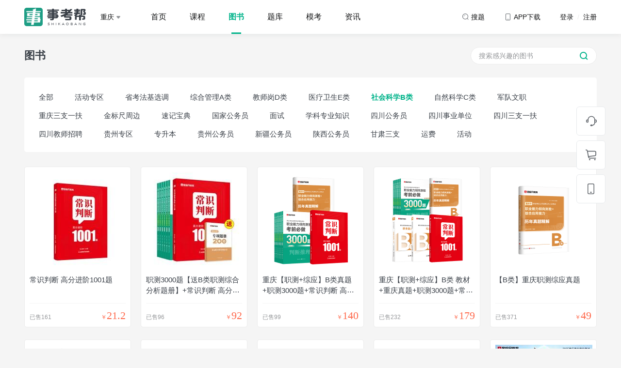

--- FILE ---
content_type: text/html; charset=utf-8
request_url: https://www.shikaobang.cn/wp/book/index?tag=33&brand=skb&province=chongqing
body_size: 14065
content:
<!DOCTYPE html>
<html lang="en">

<head>
    <meta charset="UTF-8">
            <title>事考帮-2026重庆事业单位培训图书教材汇总-图书购买价格</title>
        <meta name="keywords" content="事业单位培训">
    <meta name="description" content="【事考帮】专注事业单位考试的在线教育品牌，致力于为事业编（含教师、卫生）及各类公招考生提供高品质备考学习体验，涵盖课程、真题、资讯、图书等精品内容，助力考生成功上岸！">
</head>

<link rel="shortcut icon" type="favicon.ico" href="/wp/skb/skb_favicon.png">
<link href="/wp/common/css/tool/bootstrap.min.css" rel="stylesheet">
<link rel="stylesheet" href="/wp/common/css/tool/swiper-bundle.min.css">
<link rel="stylesheet" type="text/css" href="/wp/common/plugins/font-awesome/css/font-awesome.min.css" />
<link rel="stylesheet" href="/wp/skb/css/main.css?v=1769036326">
<script src="/wp/common/js/tool/jquery-3.3.1.min.js" type="text/javascript" charset="utf-8"></script>
<script src="/wp/common/js/tool/bootstrap.min.js"></script>
<script src="/wp/common/js/tool/swiper-bundle.min.js"></script>
<script src="/wp/common/plugins/layer/layer.js"></script>
<script src="/wp/common/js/common.js?v=1769036326"></script>
<script src="/wp/common/js/download.js?v=1769036326"></script>
<script src="https://statics-1253756937.cos.ap-chengdu.myqcloud.com/public_resources/jsencrypt/3.3.2/jsencrypt.min.js"></script>
<script src="https://statics-1253756937.cos.ap-chengdu.myqcloud.com/common/encrypt_publickey.js"></script>
<script src="/wp/common/js/cookie.js"></script>
<script src="https://statics-1253756937.cos.ap-chengdu.myqcloud.com/common/xss.js"></script>


<!-- 右侧导航 -->
<div class="page-side-nav" id="pageSideNav">
    <div class="list">

        <a href="https://tb.53kf.com/code/client/a8debd3f97e628152c9cb159e15d35ac5/18" target="_blank" class="list-item">
            <svg xmlns="http://www.w3.org/2000/svg" width="24" height="24" viewBox="0 0 24 24" class="svg-icon">
                <g transform="translate(-1852 -456)">
                    <rect width="24" height="24" transform="translate(1852 456)" fill="#393f47" opacity="0" />
                    <path d="M22.495,10.815h-.855a7.713,7.713,0,0,0-15.4,0H5.384a2.441,2.441,0,0,0-2.445,2.423v1.615a2.441,2.441,0,0,0,2.445,2.423H6.2a1.627,1.627,0,0,0,1.63-1.615V11.219a6.111,6.111,0,0,1,12.222,0v5.654a5.256,5.256,0,0,1-3.993,5.088,1.589,1.589,0,0,0-1.3-.646h-1.63a1.615,1.615,0,1,0,0,3.231h1.63a1.668,1.668,0,0,0,1.508-.969,6.9,6.9,0,0,0,5.419-6.3h.815a2.441,2.441,0,0,0,2.445-2.423V13.239a2.441,2.441,0,0,0-2.445-2.423ZM5.384,15.661a.814.814,0,0,1-.815-.808V13.238a.814.814,0,0,1,.815-.807H6.2v3.231Zm17.926-.808a.814.814,0,0,1-.815.808H21.68V12.431h.815a.814.814,0,0,1,.815.808v1.615Z" transform="translate(1850.061 454)" fill="#60656b" />
                </g>
            </svg>
            <p class="text">客服</p>
        </a>

        <a href="/wp/book/cart" class="list-item  list-item-car" target="_blank">
            <svg xmlns="http://www.w3.org/2000/svg" width="24" height="24" viewBox="0 0 24 24" class="svg-icon">
                <g transform="translate(-1852 -456)">
                    <rect width="24" height="24" transform="translate(1852 456)" fill="#393f47" opacity="0" />
                    <path d="M20.342,24.033q.071.37.151.793l.593,3.183.673,3.7L22,33.039,34.317,31.6A1.692,1.692,0,0,0,35.8,30.066l0-.1V25.446a1.416,1.416,0,0,0-1.324-1.41l-.093,0H20.342ZM16.348,19.5a4.583,4.583,0,0,1,1.729.36,2.933,2.933,0,0,1,1.833,2.058l.083.372.01.048H34.387A3.112,3.112,0,0,1,37.5,25.321l0,.125v4.523a3.382,3.382,0,0,1-2.877,3.3l-12.3,1.436a3.706,3.706,0,0,0,.346.78,1.957,1.957,0,0,0,1.374,1.02l.086.012,2.467,0,9.558,0a.848.848,0,0,1,0,1.7l-6.448,0-5.639,0-.091-.005a3.6,3.6,0,0,1-2.765-1.852,5.192,5.192,0,0,1-.642-1.642L20.2,32.642q-.336-1.866-.677-3.731l-.7-3.744c-.273-1.44-.47-2.431-.572-2.856a1.274,1.274,0,0,0-.839-.887,3.062,3.062,0,0,0-.753-.2l-.141-.017-.109-.009-.071,0a.848.848,0,0,1,0-1.7ZM34.674,39.013a1.413,1.413,0,0,1,1.413,1.39v.023a1.413,1.413,0,0,1-1.39,1.413h-.023a1.413,1.413,0,0,1-.023-2.826Zm-10.739,0a1.413,1.413,0,0,1,1.413,1.39v.023a1.413,1.413,0,0,1-1.39,1.413h-.023a1.413,1.413,0,0,1-.023-2.826Z" transform="translate(1837.5 437.269)" fill="#60656b" />
                </g>
            </svg>
            <p class="text">购物车</p>
        </a>

        <a href="javascript:void(0)" class="list-item list-item-download">
            <svg class="svg-icon" xmlns="http://www.w3.org/2000/svg" width="24" height="24" viewBox="0 0 24 24">
                <g transform="translate(-1852 -456)">
                    <rect class="download-svg1" width="24" height="24" transform="translate(1852 456)" fill="#393f47" opacity="0" />
                    <g class="download-svg2" transform="translate(1857 457)" fill="none" stroke="#60656b" stroke-width="1.5">
                        <rect width="14" height="22" rx="3" stroke="none" />
                        <rect x="0.75" y="0.75" width="12.5" height="20.5" rx="2.25" fill="none" />
                    </g>
                    <g class="download-svg3" transform="translate(1862 474)" fill="#fff" stroke="#60656b" stroke-width="1">
                        <rect width="4" height="2" rx="1" stroke="none" />
                        <rect x="0.5" y="0.5" width="3" height="1" rx="0.5" fill="none" />
                    </g>
                </g>
            </svg>
                            <p class="text">APP下载</p>
                <div class="code-box-box">
                    <div class="code-box">
                        <div class="code" style="background-image: url(https://webresource-1253756937.cos.ap-guangzhou.myqcloud.com/pc/skb/common/code_bg.png);">
                            <img src="https://webresource-1253756937.cos.ap-guangzhou.myqcloud.com/pc/common/code.png" alt="">
                        </div>
                        <p class="code-text">扫码下载事考帮APP</p>
                    </div>
                </div>
                    </a>

        <!--购买使用-->
        <form method="post" id="submit_form"></form>

        <div class="list-item" id="scollTopButton">
            <svg xmlns="http://www.w3.org/2000/svg" width="24" height="24" viewBox="0 0 24 24" class="svg-icon">
                <g transform="translate(-1854 -458)">
                    <rect class="svg-back1" width="24" height="24" transform="translate(1854 458)" fill="#393f47" opacity="0" />
                    <path class="svg-back2" d="M85.786,73.483H81.344v7.4h1.481V79.406h4.442V73.483Zm0,4.442H82.824V74.964h2.962ZM75.421,73.483H73.94v7.4h5.923v-7.4Zm2.962,5.923H75.421V74.964h2.962Zm-9.76-5.923H66.267v1.481h2.356v5.923H70.1V74.964h2.356V73.483H68.622Z" transform="translate(1789.233 399.798)" fill="#393f47" />
                    <path class="svg-back3" d="M1861,468.125l6.125-6.125,6.125,6.125" transform="translate(-1.125 -1.625)" fill="none" stroke="#393f47" stroke-linecap="round" stroke-linejoin="round" stroke-width="1.6" />
                </g>
            </svg>
            <p class="text">回顶部</p>
        </div>
    </div>
</div>

<!-- 登录弹窗 -->
<div class="login-modal" id="loginModal" modalType="login" style="display: none;">
    <div class="login-modal-box">
        <div class="login-modal-header">
            <!-- <div class="title-header">登录</div> -->
            <ul class="nav  login-tabs">
                <li><a href="#loginTab1" data-toggle="tab" class="link active">验证码登录</a></li>
                <li><a href="#loginTab2" data-toggle="tab" class="link ">密码登录</a></li>
            </ul>
        </div>
        <div class="login-modal-content">
            <div class="tab-content">
                <div class="tab-pane active" id="loginTab1">
                    <!-- 验证码登录 -->
                    <div class="login-form form-code-login">
                        <!-- 手机号 -->
                        <div class="login-form-item">
                            <div class="login-form-item-element">
                                <input type="text" placeholder="请输入手机号" maxlength="11" onkeyup="value=value.replace(/[^\d]/g,'')" class="input input-phone" id="" autofocus="autofocus">
                                <!-- 错误提示 -->
                                <p class="err-tips">
                                    <img src="/wp/common/images/common/login_err_tips.png" class="icon">
                                    <span class="text"></span>
                                </p>
                            </div>
                        </div>

                        <!-- 图形验证码 -->
                        <div class="login-form-item">
                            <div class="login-form-item-element">
                                <input type="text" placeholder="请输入图形验证码" maxlength="4" onkeyup="value=value.replace(/[^\d]/g,'')" class="input input-img-code">
                                <!-- 错误提示 -->
                                <p class="err-tips">
                                    <img src="/wp/common/images/common/login_err_tips.png" class="icon">
                                    <span class="text"></span>
                                </p>
                            </div>
                            <div class="code-image-box" id="verify_code">
                                <img src="/wp/home/get_captcha?type=login" onclick="this.src='/wp/home/get_captcha?type=login&rand='+Math.random();">
                            </div>
                        </div>

                        <!-- 密码 -->
                        <div class="login-form-item">
                            <div class="login-form-item-element login-form-item-password">
                                <input type="text" placeholder="验证码" maxlength="4" onkeyup="value=value.replace(/[^\d]/g,'')" class="input input-code disabled">
                                <div class="code-box disabled" id="loginCodeButton" data-type="login"> 获取验证码</div>
                                <!-- 错误提示 -->
                                <p class="err-tips">
                                    <img src="/wp/common/images/common/login_err_tips.png" class="icon">
                                    <span class="text"></span>
                                </p>
                            </div>
                        </div>
                        <button class="submit-button disabled">登录&nbsp;/&nbsp;注册</button>
                        <div class="agreement-tips">
                            <p class="checkbox"><input type="checkbox"></p>
                            <p class="text">注册/登录即代表您已同意事考帮<a href="https://appresource-1253756937.cos.ap-chengdu.myqcloud.com/skb/agreement/privacy.html" class="link" target="_blank">《隐私协议》</a><a href="https://appresource-1253756937.cos.ap-chengdu.myqcloud.com/skb/agreement/user_agreement.html" class="link" target="_blank">《用户协议》</a></p>
                        </div>
                    </div>
                </div>
                <div class="tab-pane " id="loginTab2">
                    <!-- 密码登录 -->
                    <div class="login-form form-password-login">
                        <!-- 密码手机号 -->
                        <div class="login-form-item">
                            <div class="login-form-item-element">
                                <input type="text" placeholder="请输入手机号" maxlength="11" onkeyup="value=value.replace(/[^\d]/g,'')" class="input input-phone" autocomplete="off">
                                <input type="password" autocomplete="new-password" style="display: none" />
                                <!-- 错误提示 -->
                                <p class="err-tips">
                                    <img src="/wp/common/images/common/login_err_tips.png" class="icon">
                                    <span class="text"></span>
                                </p>
                            </div>
                        </div>
                        <!-- 登录密码 -->
                        <div class="login-form-item">
                            <div class="login-form-item-element login-form-item-password">
                                <input type="password" placeholder="请输入登录密码" maxlength="20" class="input input-password" autocomplete="off">
                                <div class="eye-box">
                                    <img src="/wp/common/images/common/login_eye_close.png" class="icon icon1">
                                    <img src="/wp/common/images/common/login_eye_open.png" class="icon icon2">
                                </div>
                                <!-- 错误提示 -->
                                <p class="err-tips">
                                    <img src="/wp/common/images/common/login_err_tips.png" class="icon">
                                    <span class="text"></span>
                                </p>
                            </div>
                        </div>
                        <div class="login-form-tips" onclick="modalSwitchForm('resetModal')">忘记密码?</div>
                        <button class="submit-button disabled">登录</button>
                        <div class="agreement-tips">
                            <p class="checkbox"><input type="checkbox"></p>
                            <p class="text">注册/登录即代表您已同意事考帮<a href="https://appresource-1253756937.cos.ap-chengdu.myqcloud.com/skb/agreement/privacy.html" class="link" target="_blank">《隐私协议》</a><a href="https://appresource-1253756937.cos.ap-chengdu.myqcloud.com/skb/agreement/user_agreement.html" class="link" target="_blank">《用户协议》</a></p>
                        </div>
                    </div>
                </div>
            </div>
        </div>
        <!--        <div class="login-modal-footer">-->
        <!--            <div class="wx-login"><img src="/wp/common/images/common/login_wx.png" class="icon"> 微信登录</div>-->
        <!--        </div>-->
    </div>
    <div class="reset-modal-box">
        <div class="login-modal-header">
            <div class="title-header">重置密码</div>
        </div>
        <div class="login-modal-content">
            <div class="login-form form-reset-login">
                <!-- 手机号 -->
                <div class="login-form-item">
                    <div class="login-form-item-element">
                        <input type="text" placeholder="请输入手机号" maxlength="11" onkeyup="value=value.replace(/[^\d]/g,'')" class="input input-phone" autocomplete="off">
                        <input type="password" autocomplete="new-password" style="display: none" />
                        <!-- 错误提示 -->
                        <p class="err-tips">
                            <img src="/wp/common/images/common/login_err_tips.png" class="icon">
                            <span class="text"></span>
                        </p>
                    </div>
                </div>
                <!-- 图形验证码 -->
                <div class="login-form-item">
                    <div class="login-form-item-element">
                        <input type="text" placeholder="请输入图形验证码" maxlength="4" onkeyup="value=value.replace(/[^\d]/g,'')" class="input input-img-code">

                        <!-- 错误提示 -->
                        <p class="err-tips">
                            <img src="/wp/common/images/common/login_err_tips.png" class="icon">
                            <span class="text"></span>
                        </p>
                    </div>

                    <div class="code-image-box " id="verify_code">
                        <img src="/wp/home/get_captcha?type=reset_password" onclick="this.src='/wp/home/get_captcha?type=reset_password&rand='+Math.random();">
                    </div>
                </div>

                <!-- 验证码 -->
                <div class="login-form-item">
                    <div class="login-form-item-element login-form-item-password">
                        <input type="text" placeholder="验证码" maxlength="4" onkeyup="value=value.replace(/[^\d]/g,'')" class="input input-code disabled" autocomplete="off">
                        <input type="password" autocomplete="new-password" style="display: none" />
                        <div class="code-box disabled" id="resetPwdCodeButton" data-type="reset_password"> 获取验证码</div>
                        <!-- 错误提示 -->
                        <p class="err-tips">
                            <img src="/wp/common/images/common/login_err_tips.png" class="icon">
                            <span class="text"></span>
                        </p>
                    </div>
                </div>
                <!-- 登录密码 -->
                <div class="login-form-item">
                    <div class="login-form-item-element login-form-item-password">
                        <input type="password" placeholder="设置密码（6-20位英文或数字）" maxlength="20" class="input input-password" autocomplete="off">
                        <input type="password" autocomplete="new-password" style="display: none" />
                        <div class="eye-box">
                            <img src="/wp/common/images/common/login_eye_close.png" class="icon icon1">
                            <img src="/wp/common/images/common/login_eye_open.png" class="icon icon2">
                        </div>
                        <!-- 错误提示 -->
                        <p class="err-tips">
                            <img src="/wp/common/images/common/login_err_tips.png" class="icon">
                            <span class="text"></span>
                        </p>
                    </div>
                </div>
                <button class="submit-button disabled">确定</button>
                <div class="back-login">返回登录</div>
            </div>
        </div>
    </div>
    <div class="data-modal-box">
        <div class="login-modal-header">
            <div class="title-header">完善资料</div>
        </div>
        <div class="login-modal-content">
            <div class="login-form form-data-login">

                <!-- 用户名 -->
                <div class="login-form-item">
                    <div class="login-form-item-element">
                        <input type="text" placeholder="请输入昵称" maxlength="11" class="input input-username">
                        <!-- 错误提示 -->
                        <p class="err-tips">
                            <img src="/wp/common/images/common/login_err_tips.png" class="icon">
                            <span class="text"></span>
                        </p>
                    </div>
                </div>

                <!-- 登录密码 -->
                <div class="login-form-item">
                    <div class="login-form-item-element login-form-item-password">
                        <input type="password" placeholder="设置密码 (6-20位英文或数字)" maxlength="20" class="input input-password">
                        <div class="eye-box">
                            <img src="/wp/common/images/common/login_eye_close.png" class="icon icon1">
                            <img src="/wp/common/images/common/login_eye_open.png" class="icon icon2">
                        </div>
                        <!-- 错误提示 -->
                        <p class="err-tips">
                            <img src="/wp/common/images/common/login_err_tips.png" class="icon">
                            <span class="text"></span>
                        </p>
                    </div>
                </div>
                <input type="hidden" id="confirm_phone" />
                <input type="hidden" id="confirm_regcode" />
                <button class="submit-button disabled">确定</button>
            </div>
        </div>
    </div>
    <div class="wx-modal-box">
        <div class="login-modal-header">
            <div class="title-header">微信登录</div>
        </div>
        <div class="login-modal-content">
            <div class="code-box">
                <!--                <img src="/wp/common/images/demo/code.png" class="img">-->
                <iframe id="wx_login_qrcode" src="" height="278" width="278" frameborder="no"></iframe>
            </div>
            <p class="tips">请使用微信扫描二维码，登录事考帮</p>
            <div class="back-login">返回登录</div>
        </div>
    </div>
</div>

<!-- 选择报考地区/考试类别 -->
<div class="area-modal " id="regionModal" style="display: none;">
    <div class="common-modal-header">
        <div class="close-button">
            <svg class="svg-icon" xmlns="http://www.w3.org/2000/svg" width="20.002" height="20" viewBox="0 0 20.002 20">
                <rect height="20" transform="translate(0.002)" opacity="0" />
                <path d="M21921.254-2386.249v-6.252H21915v-1.5h6.252v-6.252h1.5V-2394H21929v1.5h-6.252v6.252Z" transform="translate(13818.813 -17183.578) rotate(135)" fill="#60656b" opacity="0.3" />
            </svg>
        </div>
    </div>
    <div class="common-modal-content">
        <div class="area-select-title">Hi，同学</div>
        <div class="area-select-subtitle">选择你要报考的地区、考试，为您定制学习内容</div>
        <div class="area-select-list">
            <div class="list-header">
                <svg xmlns="http://www.w3.org/2000/svg" width="20" height="20" viewBox="0 0 20 20" class="svg-icon">
                    <g transform="translate(-2448 -97)">
                        <rect width="20" height="20" transform="translate(2448 97)" fill="#60656b" opacity="0" />
                        <path d="M-278.111,47.536a7,7,0,0,0-10.78,0l-.018.022a6.952,6.952,0,0,0-.076,8.759,27.829,27.829,0,0,0,4.244,4.239,1.978,1.978,0,0,0,2.492,0,26.426,26.426,0,0,0,4.386-4.492A6.881,6.881,0,0,0-278.111,47.536ZM-283.5,54.5A2.5,2.5,0,0,1-286,52a2.5,2.5,0,0,1,2.5-2.5A2.5,2.5,0,0,1-281,52,2.5,2.5,0,0,1-283.5,54.5Z" transform="translate(2741.5 54)" fill="#00b38a" />
                    </g>
                </svg>
                <p class="name">报考地区</p>
            </div>
            <div class="list-content">
                <ul class="list" id="province_list">
                                            <li>
                            <a href="javascript:void(0)" class="link province_item active" data-key="chongqing">重庆</a>
                        </li>
                                            <li>
                            <a href="javascript:void(0)" class="link province_item " data-key="sichuan">四川</a>
                        </li>
                                            <li>
                            <a href="javascript:void(0)" class="link province_item " data-key="guizhou">贵州</a>
                        </li>
                                            <li>
                            <a href="javascript:void(0)" class="link province_item " data-key="xinjiang">新疆</a>
                        </li>
                                            <li>
                            <a href="javascript:void(0)" class="link province_item " data-key="hunan">湖南</a>
                        </li>
                                            <li>
                            <a href="javascript:void(0)" class="link province_item " data-key="hubei">湖北</a>
                        </li>
                                            <li>
                            <a href="javascript:void(0)" class="link province_item " data-key="shaanxi">陕西</a>
                        </li>
                                            <li>
                            <a href="javascript:void(0)" class="link province_item " data-key="yunnan">云南</a>
                        </li>
                                            <li>
                            <a href="javascript:void(0)" class="link province_item " data-key="beijing">北京</a>
                        </li>
                                            <li>
                            <a href="javascript:void(0)" class="link province_item " data-key="anhui">安徽</a>
                        </li>
                                            <li>
                            <a href="javascript:void(0)" class="link province_item " data-key="gansu">甘肃</a>
                        </li>
                                            <li>
                            <a href="javascript:void(0)" class="link province_item " data-key="hebei">河北</a>
                        </li>
                                            <li>
                            <a href="javascript:void(0)" class="link province_item " data-key="henan">河南</a>
                        </li>
                                            <li>
                            <a href="javascript:void(0)" class="link province_item " data-key="jilin">吉林</a>
                        </li>
                                            <li>
                            <a href="javascript:void(0)" class="link province_item " data-key="tibet">西藏</a>
                        </li>
                                            <li>
                            <a href="javascript:void(0)" class="link province_item " data-key="fujian">福建</a>
                        </li>
                                            <li>
                            <a href="javascript:void(0)" class="link province_item " data-key="hainan">海南</a>
                        </li>
                                            <li>
                            <a href="javascript:void(0)" class="link province_item " data-key="shanxi">山西</a>
                        </li>
                                            <li>
                            <a href="javascript:void(0)" class="link province_item " data-key="guangxi">广西</a>
                        </li>
                                            <li>
                            <a href="javascript:void(0)" class="link province_item " data-key="jiangsu">江苏</a>
                        </li>
                                            <li>
                            <a href="javascript:void(0)" class="link province_item " data-key="jiangxi">江西</a>
                        </li>
                                            <li>
                            <a href="javascript:void(0)" class="link province_item " data-key="ningxia">宁夏</a>
                        </li>
                                            <li>
                            <a href="javascript:void(0)" class="link province_item " data-key="qinghai">青海</a>
                        </li>
                                            <li>
                            <a href="javascript:void(0)" class="link province_item " data-key="liaoning">辽宁</a>
                        </li>
                                            <li>
                            <a href="javascript:void(0)" class="link province_item " data-key="shandong">山东</a>
                        </li>
                                            <li>
                            <a href="javascript:void(0)" class="link province_item " data-key="shanghai">上海</a>
                        </li>
                                            <li>
                            <a href="javascript:void(0)" class="link province_item " data-key="tianjing">天津</a>
                        </li>
                                            <li>
                            <a href="javascript:void(0)" class="link province_item " data-key="zhejiang">浙江</a>
                        </li>
                                            <li>
                            <a href="javascript:void(0)" class="link province_item " data-key="guangdong">广东</a>
                        </li>
                                            <li>
                            <a href="javascript:void(0)" class="link province_item " data-key="neimenggu">内蒙古</a>
                        </li>
                                            <li>
                            <a href="javascript:void(0)" class="link province_item " data-key="heilongjiang">黑龙江</a>
                        </li>
                                    </ul>
            </div>
        </div>
        <div class="area-select-list" area="exam_category">
            <div class="list-header">
                <svg xmlns="http://www.w3.org/2000/svg" width="20" height="20" viewBox="0 0 20 20" class="svg-icon">
                    <g transform="translate(-2448 -97)">
                        <rect width="20" height="20" transform="translate(2448 97)" fill="#60656b" opacity="0" />
                        <path d="M23947,17580a1,1,0,0,1-1-1v-4a1,1,0,0,1,1-1h4a1,1,0,0,1,1,1v4a1,1,0,0,1-1,1Zm-8,0a1,1,0,0,1-1-1v-4a1,1,0,0,1,1-1h4a1,1,0,0,1,1,1v4a1,1,0,0,1-1,1Zm8-8a1,1,0,0,1-1-1v-4a1,1,0,0,1,1-1h4a1,1,0,0,1,1,1v4a1,1,0,0,1-1,1Zm-8,0a1,1,0,0,1-1-1v-4a1,1,0,0,1,1-1h4a1,1,0,0,1,1,1v4a1,1,0,0,1-1,1Z" transform="translate(-21487 -17466)" fill="#00b38a" />
                    </g>
                </svg>
                <p class="name" show="exam_category">学习方向</p>
            </div>
            <div class="list-content">
                <ul class="list" id="exam_list">
                </ul>
            </div>
        </div>
    </div>
</div>

<!-- 成功 -->
<div class="common-tips" id="commonTipsSuccess" style="display: none;">
    <img src="/wp/common/images/common/common_tips_success.png" class="icon">
    <span class="text">成功弹窗点击</span>
</div>

<!-- 失败 -->
<div class="common-tips" id="commonTipsError" style="display: none;">
    <img src="/wp/common/images/common/common_tips_error.png" class="icon">
    <span class="text">失败弹窗点击</span>
</div>

<!-- 警告 -->
<div class="common-tips " id="commonTipsWarning" style="display: none;">
    <img src="/wp/common/images/common/common_tips_warning.png" class="icon">
    <span class="text">警告弹窗点击</span>
</div>

<!-- 提示 -->
<div class="common-tips " id="commonTipsTips" style="display: none;">
    <img src="/wp/common/images/common/common_tips_tips.png" class="icon">
    <span class="text">提示弹窗点击</span>
</div>
<link rel="stylesheet" type="text/css" href="/wp/skb/css/goodsList.css" />
<body class="backgroud-gray">
<div class="header-nav-box">
    <!-- 有fixed class时，才会悬浮 -->
    <div id="headerNav" class="fixed">
        <div class="container">
            <div class="header-nav">
                                    <a href="/wp?brand=skb&province=chongqing" class="logo-link">
                        <img src="https://webresource-1253756937.cos.ap-guangzhou.myqcloud.com/pc/common/header_logo.png">
                    </a>
                                <div class="nav-select">
                    <p class="select-text">重庆                         <img
                            src="/wp/common/images/common/header_select_icon.png"></p>
                </div>
                                    <div class="nav-list">
                                                    <a class="nav-list-item "
                               href="/wp?brand=skb&province=chongqing">首页</a>
                                                    <a class="nav-list-item "
                               href="/wp/course/index?brand=skb&province=chongqing">课程</a>
                                                    <a class="nav-list-item active"
                               href="/wp/book/index?brand=skb&province=chongqing">图书</a>
                                                    <a class="nav-list-item "
                               href="/wp/practice/index?brand=skb&province=chongqing">题库</a>
                                                    <a class="nav-list-item "
                               href="/wp/practice/exam_index?brand=skb&province=chongqing">模考</a>
                                                    <a class="nav-list-item "
                               href="/wp/news/index?brand=skb&province=chongqing">资讯</a>
                                            </div>
                                <a class="icon-text"
                   href="/wp/search/index?brand=skb">
                    <svg xmlns="http://www.w3.org/2000/svg" width="16" height="16" viewBox="0 0 16 16"
                         class="icon-svg">
                        <g transform="translate(-1294 -30)">
                            <rect class="svg1" width="16" height="16" transform="translate(1294 30)" fill="#60656b"
                                  opacity="0"/>
                            <path class="svg2"
                                  d="M1188.157-797.343a.5.5,0,0,1-.354-.147l-1.929-1.929A6.007,6.007,0,0,1,1182-798a6.006,6.006,0,0,1-6-6,6.007,6.007,0,0,1,6-6,6.007,6.007,0,0,1,6,6,6,6,0,0,1-1.419,3.874l1.93,1.929a.5.5,0,0,1,.146.353.5.5,0,0,1-.146.353A.5.5,0,0,1,1188.157-797.343ZM1182-809a5.006,5.006,0,0,0-5,5,5.006,5.006,0,0,0,5,5,5.005,5.005,0,0,0,5-5A5.006,5.006,0,0,0,1182-809Z"
                                  transform="translate(120 841)" fill="#60656b"/>
                            <path class="svg3" d="M4,7A3,3,0,0,1,7,4" transform="translate(1295 30)" fill="none"
                                  stroke="#60656b" stroke-linecap="round" stroke-width="1" opacity="0.5"/>
                        </g>
                    </svg>
                    <span class="text">搜题</span>
                </a>
                <div class="icon-text icon-text-app">
                    <svg xmlns="http://www.w3.org/2000/svg" width="16" height="16" viewBox="0 0 16 16"
                         class="icon-svg">
                        <g transform="translate(-1294 -29)">
                            <rect class="svg1" width="16" height="16" transform="translate(1294 29)" fill="#60656b"
                                  opacity="0"/>
                            <path class="svg2"
                                  d="M1090-794h-6a2,2,0,0,1-2-2v-10a2,2,0,0,1,2-2h6a2,2,0,0,1,2,2v10A2,2,0,0,1,1090-794Zm-6-13a1,1,0,0,0-1,1v10a1,1,0,0,0,1,1h6a1,1,0,0,0,1-1v-10a1,1,0,0,0-1-1Z"
                                  transform="translate(215 838)" fill="#60656b"/>
                            <rect class="svg3" width="4" height="1" rx="0.5" transform="translate(1300 41)"
                                  fill="#60656b" opacity="0.5"/>
                        </g>
                    </svg>
                                            <span class="text">APP下载</span>
                        <div class="header-nav-hover">
                            <div class="code-box">
                                <div class="code" style="background-image: url(https://webresource-1253756937.cos.ap-guangzhou.myqcloud.com/pc/skb/common/code_bg.png);">
                                    <img src="https://webresource-1253756937.cos.ap-guangzhou.myqcloud.com/pc/common/code.png" alt="">
                                </div>
                                <p class="code-text">扫码下载事考帮APP</p>
                            </div>
                        </div>
                                    </div>
                                    <div class="login-text">登录 <span class="symbol">&nbsp;/&nbsp;</span> 注册</div>
                                <input type="hidden" id="ucid" value="0"/>
            </div>
        </div>

            </div>
</div>
<style>
    .page-side-nav .list-item-car{ display: flex; }
</style>
<div class="container" style="min-height: calc(100vh - 418px);">
    <div class="row">
        <div class="col-md-12">
            <div class="page-list-title">
                <div class="title">图书</div>
                <div class="right-content">
                    <!-- 搜索 -->
                    <div class="search">
                        <input type="text" name="keywords" placeholder="搜索感兴趣的图书" class="input" autocomplete="off">
                        <input type="password" autocomplete="new-password" style="display: none"/>
                        <p class="button search-button">  <svg class="svg-icon" xmlns="http://www.w3.org/2000/svg" width="20" height="20"
                                    viewBox="0 0 20 20">
                                    <g transform="translate(3 3.01)">
                                        <rect width="20" height="20" transform="translate(-3 -3.01)" opacity="0" />
                                        <circle class="svg1" cx="6.5" cy="6.5" r="6.5" transform="translate(0 -0.009)"
                                            fill="none" stroke="#00b38a" stroke-width="2" />
                                        <path class="svg2" d="M1297.708,39.15l3,2.816"
                                            transform="translate(-1286.365 -27.592)" fill="none" stroke="#00b38a"
                                            stroke-linecap="round" stroke-width="2" />
                                    </g>
                                </svg></p>
                    </div>
                </div>
            </div>
        </div>
    </div>
    <input type="hidden" name="element" value="1"/>
    <div class="row">
                <div class="col-md-12">
            <div class="goods-subject-select">
                <div class="subject-list">
                                        <div class="list">
                        <a class="text " href="/wp/book/index?brand=skb&province=chongqing">全部 </a>
                                                <a class="text " href="/wp/book/index?tag=39&brand=skb&province=chongqing">活动专区 </a>
                                                <a class="text " href="/wp/book/index?tag=6&brand=skb&province=chongqing">省考法基选调 </a>
                                                <a class="text " href="/wp/book/index?tag=27&brand=skb&province=chongqing">综合管理A类 </a>
                                                <a class="text " href="/wp/book/index?tag=28&brand=skb&province=chongqing">教师岗D类 </a>
                                                <a class="text " href="/wp/book/index?tag=29&brand=skb&province=chongqing">医疗卫生E类 </a>
                                                <a class="text active" href="/wp/book/index?tag=33&brand=skb&province=chongqing">社会科学B类 </a>
                                                <a class="text " href="/wp/book/index?tag=32&brand=skb&province=chongqing">自然科学C类 </a>
                                                <a class="text " href="/wp/book/index?tag=45&brand=skb&province=chongqing">军队文职 </a>
                                                <a class="text " href="/wp/book/index?tag=23&brand=skb&province=chongqing">重庆三支一扶 </a>
                                                <a class="text " href="/wp/book/index?tag=41&brand=skb&province=chongqing">金标尺周边 </a>
                                                <a class="text " href="/wp/book/index?tag=44&brand=skb&province=chongqing">速记宝典 </a>
                                                <a class="text " href="/wp/book/index?tag=15&brand=skb&province=chongqing">国家公务员 </a>
                                                <a class="text " href="/wp/book/index?tag=21&brand=skb&province=chongqing">面试 </a>
                                                <a class="text " href="/wp/book/index?tag=4&brand=skb&province=chongqing">学科专业知识 </a>
                                                <a class="text " href="/wp/book/index?tag=30&brand=skb&province=chongqing">四川公务员 </a>
                                                <a class="text " href="/wp/book/index?tag=12&brand=skb&province=chongqing">四川事业单位 </a>
                                                <a class="text " href="/wp/book/index?tag=37&brand=skb&province=chongqing">四川三支一扶 </a>
                                                <a class="text " href="/wp/book/index?tag=35&brand=skb&province=chongqing">四川教师招聘 </a>
                                                <a class="text " href="/wp/book/index?tag=20&brand=skb&province=chongqing">贵州专区 </a>
                                                <a class="text " href="/wp/book/index?tag=26&brand=skb&province=chongqing">专升本 </a>
                                                <a class="text " href="/wp/book/index?tag=36&brand=skb&province=chongqing">贵州公务员 </a>
                                                <a class="text " href="/wp/book/index?tag=42&brand=skb&province=chongqing">新疆公务员 </a>
                                                <a class="text " href="/wp/book/index?tag=40&brand=skb&province=chongqing">陕西公务员 </a>
                                                <a class="text " href="/wp/book/index?tag=43&brand=skb&province=chongqing">甘肃三支 </a>
                                                <a class="text " href="/wp/book/index?tag=34&brand=skb&province=chongqing">运费 </a>
                                                <a class="text " href="/wp/book/index?tag=13&brand=skb&province=chongqing">活动 </a>
                                            </div>
                </div>
            </div>
        </div>
        
    </div>

    <ul class="ul-column-5 goods-book-list">

    </ul>

</div>
<input type="hidden" id="brand" value="skb" />
<input type="hidden" id="province" value="chongqing" />

<!-- footer -->
<div class="page-footer">
    <div class="container">
        <div class="content">
            <div class="ad">
                <div class="detail">
                    <div class="app">
                                                    <div class="img">
                                <img src="https://webresource-1253756937.cos.ap-guangzhou.myqcloud.com/pc/common/qr_code.png" alt="" class="image_file">
                            </div>
                                                <div class="text">
                            <div class="title">事考帮APP</div>
                            <div class="desc">让考事变得更简单</div>
                            <div class="button">
                                <a href="https://apps.apple.com/cn/app/id1424922351" target="_blank">
                                    <div class="button-link ios">
                                        <div class="image">
                                            <i class="fa fa-apple"></i>
                                        </div>
                                        <div class="text">
                                            IOS下载
                                        </div>
                                    </div>
                                </a>
                                <a href="https://a.app.qq.com/o/simple.jsp?pkgname=cn.net.tiku.shikaobang.syn" target="_blank">
                                    <div class="button-link  android">
                                        <div class="image">
                                            <i class="fa fa-android"></i>
                                        </div>
                                        <div class="text">
                                            安卓下载
                                        </div>
                                    </div>
                                </a>
                            </div>
                        </div>
                    </div>
                    <div class="contact">
                        <div class="title">联系我们</div>
                        <div class="iphone">
                            <div class="tel_detail">
                                <div class="title">
                                    <span class="tip2">
                                        咨询热线：
                                    </span>
                                    <span class="tip1">
                                        023-67988410                                    </span>
                                </div>
                            </div>
                        </div>
                        <div class="tips">
                            （周一至周日 9:00-21:00）                        </div>
                        <div class="iphone">
                            <div class="tel_detail">
                                <div class="title">
                                    <span class="tip2">
                                        总部地址：
                                    </span>
                                    <span class="tip1">
                                        重庆市江北区红旗河沟东和银都B塔1楼                                    </span>
                                </div>
                            </div>
                        </div>
                    </div>
                                            <div class="study">
                            <div class="title">学习工具</div>
                            <div class="study_icons">
                                                                    <a href="https://a.app.qq.com/o/simple.jsp?pkgname=cn.net.tiku.shikaobang.syn" target="_blank" class="icons_item">
                                        <div class="img">
                                            <img src="https://webresource-1253756937.cos.ap-guangzhou.myqcloud.com/pc/common/SKB-logo.png" alt="">
                                        </div>
                                        <div class="text">事考帮</div>
                                    </a>
                                                                    <a href="https://a.app.qq.com/o/simple.jsp?pkgname=cn.net.tiku.jbcgk.syn" target="_blank" class="icons_item">
                                        <div class="img">
                                            <img src="https://webresource-1253756937.cos.ap-guangzhou.myqcloud.com/pc/common/JBCGK-logo.png" alt="">
                                        </div>
                                        <div class="text">公考</div>
                                    </a>
                                                                    <a href="https://a.app.qq.com/o/simple.jsp?pkgname=cn.net.tiku.gpjiaoshi.syn" target="_blank" class="icons_item">
                                        <div class="img">
                                            <img src="https://webresource-1253756937.cos.ap-guangzhou.myqcloud.com/pc/common/GPJS-logo.png" alt="">
                                        </div>
                                        <div class="text">教师</div>
                                    </a>
                                                                    <a href="https://a.app.qq.com/o/simple.jsp?pkgname=cn.net.tiku.gongkao.xuandiao" target="_blank" class="icons_item">
                                        <div class="img">
                                            <img src="https://webresource-1253756937.cos.ap-guangzhou.myqcloud.com/pc/common/XUANDIAO-logo.png" alt="">
                                        </div>
                                        <div class="text">选调</div>
                                    </a>
                                                            </div>
                        </div>
                                    </div>
            </div>
            <div class="footer_detail">
                                    <div class="friend-contact">
                        <div class="title">友情链接：</div>
                        <div class="item_box">
                                                            <a href="https://www.jinbiaochi.com/" target="_blank" class="contact_item"> 金标尺教育 </a>
                                                            <a href="https://www.jbcgk.com/" target="_blank" class="contact_item"> 金标尺公考 </a>
                                                            <a href="https://www.jbcjiaoshi.com/" target="_blank" class="contact_item"> 金标尺教师 </a>
                                                            <a href="https://www.xuandiaobang.com/" target="_blank" class="contact_item"> 选调帮 </a>
                                                            <a href="https://dingwei.cn/" target="_blank" class="contact_item"> 鼎维·云掌门 </a>
                                                    </div>
                    </div>
                                <div class="contact_detail">
                                            <div class="left">
                            <span class="copyright">
                                <a href="https://beian.miit.gov.cn/" target="_blank" style="color: #949699;">Copyright©2021 版权所有 重庆题酷信息科技有限公司</a>
                            </span>
                            <span class="record">
                                <a href="https://beian.miit.gov.cn/" target="_blank">
                                    <span class="url">网站备案号：渝ICP备16011660号-1</span>
                                </a>
                                <span class="police">
                                    <img src="/wp/common/images/footer/record.png" alt="" class="img">
                                </span>
                                <a href="https://www.beian.gov.cn/portal/registerSystemInfo?recordcode=50010502001426" target="_blank">
                                    <span class="url">渝公网安备50010502001426号</span>
                                </a>
                            </span>
                        </div>
                                                                <div class="contact_item">
                                                            <a href="https://weibo.com/u/6055103580" target="_blank" class="item">
                                    <i class="fa fa-weibo fa-lg img"></i>
                                </a>
                                                                                                                    <a href="https://www.jinbiaochi.com/Communicate/page/" target="_blank" class="item">
                                    <i class="fa fa-qq fa-lg img"></i>
                                </a>
                                                    </div>
                                    </div>
                <div class="contact_detail" style="margin-top: 10px;padding-bottom: 10px;">
                    <div class="left">
                        <span class="copyright">违法和不良信息举报电话：17323428169</span>
                        <span class="record">

                            <span class="copyright">
                                举报邮箱：3064369896@qq.com
                            </span>
                            <a href="https://www.12377.cn/" target="_blank" class="copyright">
                                <span class="url">网上有害信息举报</span>
                            </a>
                            <a href="https://statics-1253756937.cos.ap-chengdu.myqcloud.com/company_info/qyzz.html" target="_blank" class="copyright">
                                <span class="url">企业资质</span>
                            </a>
                            <a href="https://appresource-1253756937.cos.ap-chengdu.myqcloud.com/skb/agreement/user_agreement.html" target="_blank" class="copyright">
                                <span class="url">用户协议</span>
                            </a>
                            <a href="https://appresource-1253756937.cos.ap-chengdu.myqcloud.com/skb/agreement/privacy.html" target="_blank" class="copyright">
                                <span class="url">隐私协议</span>
                            </a>
                                                    </span>
                    </div>
                </div>
            </div>

        </div>
    </div>
</div>


<script>
    // 创建加密器对象
    var encrypt = new JSEncrypt();

    // 设置公钥
    var publicKey = encryptPublicKey;
    encrypt.setPublicKey(publicKey);
</script>
<script>
    var _hmt = _hmt || [];
    (function() {
        var hm = document.createElement("script");
        hm.src = "https://hm.baidu.com/hm.js?16e08538ac8544060b2c6accd6cdc877";
        var s = document.getElementsByTagName("script")[0];
        s.parentNode.insertBefore(hm, s);
    })();

    //设置page_data
    $.cookie.deleteCookie("skb_pageData");
<!--    $.cookie.setCookie("--><!--_pageData", '--><!--', 7 * 86400);-->

    $(document).ready(function() {
        //获取购物车数量 暂时取消
        var ucid = $("#ucid").val();
        if (ucid === 0) {
            return;
        }
        let brand = $("#brand").val();
        let province = $("#province").val();
        let sto_key = brand + ":" + province + ":book_cart:" + ucid;
        let book_cart_json = window.localStorage.getItem(sto_key);
        var num = 0;
        if (book_cart_json != null) {
            book_cart = JSON.parse(book_cart_json);
            book_cart.forEach(function(val, key) {
                num += val.num;
            });
        }

        if (num !== 0) {
            let _sideCardCount = $("#pageSideNav .list-item-car .count")
            if (_sideCardCount.length === 0) {
                $("#pageSideNav .list-item-car").append('<span class="count">0</span>')
            }
            _sideCardCount = $("#pageSideNav .list-item-car .count")
            let val = Number(num)
            if (val > 99) {
                val = '99+'
            }
            _sideCardCount.text(val)
        }
        //end
    })

    $(".login-text").click(function(params) {
        login_modal();
    })

    // 切换弹窗模式
    function modalSwitchForm(name) {
        if (name == 'resetModal') {
            $("#loginModal").attr('modalType', 'reset')
        }
        if (name == 'loginModal') {
            $("#loginModal").attr('modalType', 'login')
        }
        if (name == 'dataModal') {
            $("#loginModal").attr('modalType', 'data')
        }
        if (name == 'wxModal') {
            $("#loginModal").attr('modalType', 'wx')
        }
    }

    // 微信登录点击
    $("body").on("click", ".wx-login", function(params) {
        let url = "/wp/home/wx_login";
        let uri = window.location.href;
        http_request(url, {
            uri: uri
        }, function(response_data) {
            let response_msg = response_data.message;
            let $response_data = response_data.data;
            let response_status = parseInt(response_data.status);
            switch (response_status) {
                case 1:
                    $('#wx_login_qrcode').attr('src', $response_data.url);
                    modalSwitchForm('wxModal')
                    break;
                default:
                    showMsg(2, response_msg);
                    break;
            }
        });
    })

    // 返回登录按钮点击
    $("body").on("click", ".back-login", function(params) {
        modalSwitchForm('loginModal')
    })

    // 输入密码眼睛点击
    $("body").on("click", ".eye-box .icon", function(params) {
        let eyeClassName = 'show-password',
            _parentsElemnt = $(this).parents('.login-form-item-element')
        if (_parentsElemnt.hasClass(eyeClassName)) {
            _parentsElemnt.removeClass(eyeClassName)
            _parentsElemnt.find(".input").attr('type', 'password')
        } else {
            _parentsElemnt.addClass(eyeClassName)
            _parentsElemnt.find(".input").attr('type', 'text')
        }
    })

    // 修改验证码文案
    function modifyCodeText(elementId, time) {
        let _element = $(elementId)
        if (time > 0) {
            _element.text('(' + time + ')s 重新发送')
            _element.addClass('codeing')
        } else {
            _element.text('重新发送')
            _element.removeClass('codeing')
        }
    }

    let codeTimer = -1;

    // 开启验证码计时器
    function startCodeTimer(paramTime, elementId) {
        let time = paramTime
        modifyCodeText(elementId, time)
        codeTimer = setInterval(function() {
            time--
            modifyCodeText(elementId, time)
            if (time <= 0) {
                clearInterval(codeTimer)
                codeTimer = -1
                return
            }
        }, 1000)
    }

    $('.login-form input').focus(function() {
        $(this).parents('.login-form-item-element').addClass('login-form-item-element__focus')
    });
    $('.login-form input').blur(function() {
        $(this).parents('.login-form-item-element').removeClass('login-form-item-element__focus')
    });

    // 检查禁用提交按钮
    function checkDisabledSubmitButton(_this) {

        if (_this.parents('.login-form').hasClass('form-code-login')) {
            let phoneLength = $('.form-code-login .input-phone').val().toString().length,
                codeLength = $('.form-code-login .input-code').val().toString().length,
                codeImageLength = $('.form-code-login .input-img-code').val().toString().length;

            if (phoneLength >= 11 && codeLength >= 4 && codeImageLength >= 4) {
                $('.form-code-login .submit-button').removeClass('disabled')
            } else {
                $('.form-code-login .submit-button').addClass('disabled')
            }

        }

        if (_this.parents('.login-form').hasClass('form-password-login')) {
            let phoneLength = $('.form-password-login .input-phone').val().toString().length,
                passwordLength = $('.form-password-login .input-password').val().toString().length;

            if (phoneLength >= 11 && passwordLength >= 6) {
                $('.form-password-login .submit-button').removeClass('disabled')
            } else {
                $('.form-password-login .submit-button').addClass('disabled')
            }
        }

        if (_this.parents('.login-form').hasClass('form-reset-login')) {
            let phoneLength = $('.form-reset-login .input-phone').val().toString().length,
                passwordLength = $('.form-reset-login .input-password').val().toString().length,
                codeLength = $('.form-reset-login .input-code').val().toString().length,
                codeImageLength = $('.form-reset-login .input-img-code').val().toString().length

            if (phoneLength >= 11 && passwordLength >= 6 && codeLength >= 4 && codeImageLength >= 4) {
                $('.form-reset-login .submit-button').removeClass('disabled')

            } else {
                $('.form-reset-login .submit-button').addClass('disabled')

            }
        }

        if (_this.parents('.login-form').hasClass('form-data-login')) {
            let usernameLength = $('.form-data-login .input-username').val().toString().length,
                passwordLength = $('.form-data-login .input-password').val().toString().length
            if (usernameLength >= 2 && passwordLength >= 6) {
                $('.form-data-login .submit-button').removeClass('disabled')

            } else {
                $('.form-data-login .submit-button').addClass('disabled')

            }
        }

    }

    // 获取验证码点击
    $("body").on("click", ".code-box", function() {
        let type = $(this).data('type');
        let _this = $(this);
        if (_this.hasClass('disabled') || _this.hasClass('codeing')) {
            return
        }
        if (codeTimer != -1) return;

        let code_dom = '';
        let img_code_dom = '';
        let button_dom = '';
        switch (type) {
            case 'login':
                code_dom = '.form-code-login .input-phone'
                img_code_dom = '.form-code-login .input-img-code'
                button_dom = '#loginCodeButton'
                break;
            case 'reset_password':
                code_dom = '.form-reset-login .input-phone'
                img_code_dom = '.form-reset-login .input-img-code'
                button_dom = '#resetPwdCodeButton'
                break;
            default:
                return;
        }
        let phoneResult = getVerifyResylt(code_dom, verifyPhone);
        let codeResult = getVerifyResylt(img_code_dom, verifyCode);
        if (!verifyResyltMap(phoneResult, codeResult)) {
            return
        }

        if(type == 'login'){
            if (!verifyAgreementTips($('.form-code-login'))) {
                return false
            }
        }

        let url = "/wp/home/sendMessage";
        let params = {
            type: type,
            phone: phoneResult.value,
            img_code: codeResult.value
        }
        http_request(url, params, function(response_data) {
            let response_msg = response_data.message;
            let $response_data = response_data.data;
            let response_status = parseInt(response_data.status);

            switch (response_status) {
                case 1:
                    $(code_dom).attr('disabled', false);
                    startCodeTimer(60, button_dom);
                    break;
                case -1:
                    code_dom = img_code_dom;
                default:
                    formShowErrorTips(code_dom, response_msg)
                    break;
            }
        });
    })

    // input 输入监听
    $(".login-form .input").bind('input propertychange', function() {
        $(this).parents(".login-form-item-element").removeClass('login-form-item-element__error')
        checkDisabledSubmitButton($(this));
    })

    // 监听手机号输入
    $(".login-form .input-phone").bind('input propertychange', function() {
        let val = $(this).val().toString()
        if (val.length >= 11) {
            $(this).parents(".login-form").find(".code-box").removeClass('disabled')
        } else {
            $(this).parents(".login-form").find(".code-box").addClass('disabled')

        }
    })

    // 显示错误提示
    function formShowErrorTips(elemntID, msg) {
        $(elemntID).parents(".login-form-item-element").addClass('login-form-item-element__error')
        $(elemntID).parents(".login-form-item-element").find(".err-tips .text").text(msg)
    }

    // 获取验证结果
    function getVerifyResylt(elemntID, fnName) {
        let _element = $(elemntID)
        let val = _element.val().toString()
        let result = fnName(val)
        result.elemntID = elemntID
        return result
    }

    // 遍历验证结果
    function verifyResyltMap() {
        let list = Array.prototype.slice.apply(arguments)
        let result = true
        for (let i = 0; i <= list.length - 1; i++) {
            let o = list[i]
            if (!o.result) {
                result = false
                formShowErrorTips(o.elemntID, o.msg)
                break;
            }
        }
        return result
    }

    // 验证登录协议
    function verifyAgreementTips($this) {
        if (!$this){
            return false
        }
        if ($this.find("[type='checkbox']").is(':checked')) {
            return true
        }
        layer.msg('请勾选协议')
        return false
    }

    // 登录密码按钮提交
    $(".form-password-login .submit-button").click(function() {
        let disabled = $(this).hasClass('disabled');
        if (disabled) {
            return false;
        }

        let phoneResult = getVerifyResylt(".form-password-login .input-phone", verifyPhone),
            passwordResult = getVerifyResylt(".form-password-login .input-password", verifyPassword)
        if (!verifyResyltMap(phoneResult, passwordResult)) {
            return
        }
        if (!verifyAgreementTips($('.form-password-login'))) {
            return false
        }

        let url = "/wp/home/login";
        let params = {
            type: 'password',
            phone: phoneResult.value,
            password: encrypt.encrypt(passwordResult.value)
        }
        http_request(url, params, function(response_data) {
            let response_msg = response_data.message;
            let $response_data = response_data.data;
            let response_status = parseInt(response_data.status);
            switch (response_status) {
                case 1:
                    $.cookie.setCookie('user_infor', JSON.stringify($response_data), 7 * 86400);
                    setTimeout(function() {
                        location.reload();
                    }, 500)
                    break;
                case -1:
                    formShowErrorTips('.form-password-login .input-phone', response_msg)
                    break;
                case -2:
                    formShowErrorTips('.form-password-login .input-password', response_msg)
                    break;
                default:
                    showMsg(2, response_msg);
                    break;
            }
        });
    })

    // 验证码登录点击
    $(".form-code-login .submit-button").click(function() {
        let disabled = $(this).hasClass('disabled');
        if (disabled) {
            return false;
        }

        let phoneResult = getVerifyResylt(".form-code-login .input-phone", verifyPhone),
            codeResult = getVerifyResylt(".form-code-login .input-code", verifyCode)

        if (!verifyResyltMap(phoneResult, codeResult)) {
            return
        }
        if (!verifyAgreementTips($('.form-code-login'))) {
            return false
        }

        let url = "/wp/home/login";
        let params = {
            type: 'code',
            phone: phoneResult.value,
            code: codeResult.value,
        }
        http_request(url, params, function(response_data) {
            let response_msg = response_data.message;
            let $response_data = response_data.data;
            let response_status = parseInt(response_data.status);
            switch (response_status) {
                case 1:
                    //登录成功
                    setTimeout(function() {
                        location.reload();
                    }, 500)
                    break;
                case 2:
                    //完善资料
                    let regcode = $response_data.regcode;
                    let phone = $response_data.phone;
                    $('#confirm_phone').val(phone);
                    $('#confirm_regcode').val(regcode);
                    modalSwitchForm('dataModal')
                    break;
                case -1:
                    formShowErrorTips('.form-code-login .input-phone', response_msg)
                    break;
                case -2:
                    formShowErrorTips('.form-code-login .input-code', response_msg)
                    break;
                case -3:
                    formShowErrorTips('.form-code-login .input-img-code', response_msg)
                    break;
                default:
                    showMsg(2, response_msg);
                    break;
            }
        });
    })

    // 重置密码点击
    $(".form-reset-login .submit-button").click(function() {
        let disabled = $(this).hasClass('disabled');
        if (disabled) {
            return false;
        }

        let phoneResult = getVerifyResylt(".form-reset-login .input-phone", verifyPhone),
            codeResult = getVerifyResylt(".form-reset-login .input-code", verifyCode),
            passwordResult = getVerifyResylt(".form-reset-login .input-password", verifyPassword)

        if (!verifyResyltMap(phoneResult, codeResult, passwordResult)) {
            return
        }

        let url = "/wp/home/resetPwd";
        let params = {
            phone: phoneResult.value,
            password: encrypt.encrypt(passwordResult.value),
            code: codeResult.value,
        }
        http_request(url, params, function(response_data) {
            let response_msg = response_data.message;
            let $response_data = response_data.data;
            let response_status = parseInt(response_data.status);
            switch (response_status) {
                case 1:
                    setTimeout(function() {
                        location.reload();
                    }, 500)
                    break;
                case -1:
                    formShowErrorTips('.form-reset-login .input-phone', response_msg)
                    break;
                case -2:
                    formShowErrorTips('.form-reset-login .input-code', response_msg)
                    break;
                case -3:
                    formShowErrorTips('.form-reset-login .input-password', response_msg)
                    break;
                case -4:
                    formShowErrorTips('.form-reset-login .input-img-code', response_msg)
                    break;
                default:
                    showMsg(2, response_msg);
                    break;
            }
        });
    })

    // 完善资料点击
    $(".form-data-login .submit-button").click(function() {
        let disabled = $(this).hasClass('disabled');
        if (disabled) {
            return false;
        }

        let usernameResult = getVerifyResylt(".form-data-login .input-username", verifyUserName),
            passwordResult = getVerifyResylt(".form-data-login .input-password", verifyPassword)

        if (!verifyResyltMap(usernameResult, passwordResult)) {
            return
        }

        let url = "/wp/home/register";
        let params = {
            phone: $('#confirm_phone').val(),
            password: encrypt.encrypt(passwordResult.value),
            nickname: usernameResult.value,
            regcode: $('#confirm_regcode').val()
        }
        http_request(url, params, function(response_data) {
            let response_msg = response_data.message;
            let $response_data = response_data.data;
            let response_status = parseInt(response_data.status);
            switch (response_status) {
                case 1:
                    $.cookie.setCookie('user_infor', JSON.stringify($response_data), 7 * 86400);
                    setTimeout(function() {
                        location.reload();
                    }, 500)
                    break;
                case -1:
                    formShowErrorTips('.form-data-login .input-password', response_msg)
                    break;
                case -2:
                    formShowErrorTips('.form-data-login .input-username', response_msg)
                    break;
                default:
                    showMsg(2, response_msg);
                    break;
            }
        });
    })

    $("body").on("change", ".login-form [type='checkbox']", function(e) {
        checkDisabledSubmitButton($(this));
    })

    // 选择地区弹窗
    let selectLayer;
    let region_flag = false;

    // 选择地区弹窗关闭按钮点击
    let province_key = 'chongqing';
    let exam_key = 'exam31';
    let tagtype = 'label';
    let tagitemkey = 'exam31';
    let tagrelationid = '41';
    let path = '/wp/book/index';
    let referer = '';
    let type_url = '';
    $(".select-text").click(function(params) {
        if (!region_flag) {
            region_flag = true;
            let province_key = "chongqing";
            $('#province_list').find('.province_item').removeClass('active');
            $.each($('#province_list').find('.province_item'), function(i, v) {
                if ($(this).data('key') == province_key) {
                    $(this).addClass('active');
                }
            })

            changeProvince(province_key, 1, 0, 1);
        }
    })

    // 选择地区弹窗关闭点击,阴影层点击
    $(document).on('click', '.layui-area .close-button,.layui-layer-shade', function() {
        region_flag = false;
        layer.close(selectLayer)
    })

    //切换省份
    $(document).on('click', '#province_list .province_item', function() {
        province_key = $(this).data('key');
        $('#province_list').find('.province_item').removeClass('active');
        $(this).addClass('active');

        changeProvince(province_key, 0, 0, 0);
    })

    function changeProvince(province_key, modal, redirect, is_select) {
        let url = "/wp/home/getExamList";
        let params = {
            province_key: province_key
        }
        http_request(url, params, function(response_data) {
            let response_msg = response_data.message;
            let $response_data = response_data.data;
            let response_status = parseInt(response_data.status);
            switch (response_status) {
                case 1:
                    if (redirect) {
                        let flag = 0;
                        $.each($response_data, function(i, v) {
                            if ( (tagtype=='default' && exam_key == v.exam_key) || (tagtype=='label' && tagitemkey == v.item_key) ) {
                                flag = 1;
                                var Rurl = "/wp/home/setDefaultInfo?province_key=" + province_key + "&exam_key=" + exam_key + "&path=" + path + "&referer=" + referer + "&type_url=" + type_url;
                                    Rurl += '&tagtype='+tagtype + '&tagitemkey=' + tagitemkey + '&tagrelationid=' + tagrelationid;
                                location.href = Rurl;
                            }
                        });

                        if (flag) {
                            return true;
                        }
                    }

                    let html = '';
                    $.each($response_data, function(i, v) {
                        let select = '';
                        if(v.application){
                            $('[area="exam_category"]').hide();
                            if (!modal) {
                                var Rurl = "/wp/home/setDefaultInfo?province_key=" + province_key + "&exam_key=" + v.exam_key + "&path=" + path + "&referer=" + referer + "&type_url=" + type_url;
                                Rurl += '&tagtype=label&tagitemkey=' + v.item_key + '&tagrelationid=' + v.id;
                                location.href = Rurl;
                            }
                            return false;
                        }
                        else{
                            if (is_select == 1 && exam_key == v.exam_key) {
                                select = 'active';
                            }
                            html += "<li> <a href='javascript:void(0)' class='link exam_item " + select + "'  data-key='" + v.exam_key + "'  data-path='" + path + "'>" + v.exam_name + " </a> </li>";
                            $('[show="exam_category"]').text('考试类别');
                            $('[area="exam_category"]').show();
                        }
                    })

                    $('#exam_list').html(html);

                    if (modal) {
                        selectLayer = layer.open({
                            type: 1,
                            skin: 'common-modal layui-area', //样式类名
                            closeBtn: 0, //不显示关闭按钮
                            anim: 0,
                            title: '',
                            content: $("#regionModal"),
                            shadeClose: true,
                            // scrollbar: false
                        });
                    }
                    break;
                default:
                    showMsg(2, response_msg);
                    break;
            }
        })
    }

    //切换考试
    let brand = "skb";
    $(document).on('click', '#exam_list .exam_item', function() {
        let path = $(this).data('path');
            exam_key = $(this).data('key');
            tagtype = $(this).data('tagtype');
            tagitemkey = $(this).data('tagitemkey');
            tagrelationid = $(this).data('tagrelationid');

        var Rurl = "/wp/home/setDefaultInfo?province_key=" + province_key + "&exam_key=" + exam_key + "&path=" + path + "&referer=" + referer + "&type_url=" + type_url;
            Rurl += '&tagtype='+tagtype + '&tagitemkey=' + tagitemkey + '&tagrelationid=' + tagrelationid;
        location.href = Rurl;
    })

    //提示
    function showMsg(type, msg) {
        switch (type) {
            case 1: //成功
                $("#commonTipsSuccess").find('.text').text(msg);
                layer.open({
                    type: 1,
                    skin: 'common-tips-layer common-tips__success',
                    closeBtn: 0,
                    anim: 0,
                    title: '',
                    content: $("#commonTipsSuccess"),
                    shadeClose: false,
                    shade: 0,
                    time: 1500
                });
                break;
            case 2: //错误
                $("#commonTipsError").find('.text').text(msg)
                layer.open({
                    type: 1,
                    skin: 'common-tips-layer common-tips__error',
                    closeBtn: 0,
                    anim: 0,
                    title: '',
                    content: $("#commonTipsError"),
                    shadeClose: false,
                    shade: 0,
                    time: 1500
                });
                break;
            case 3: // 警告
                $("#commonTipsWarning").find('.text').text(msg)
                layer.open({
                    type: 1,
                    skin: 'common-tips-layer common-tips__warning',
                    closeBtn: 0,
                    anim: 0,
                    title: '',
                    content: $("#commonTipsWarning"),
                    shadeClose: false,
                    shade: 0,
                    time: 1500
                });
                break;
            case 4: //提示
                $("#commonTipsTips").find('.text').text(msg)
                layer.open({
                    type: 1,
                    skin: 'common-tips-layer common-tips__tips',
                    closeBtn: 0,
                    anim: 0,
                    title: '',
                    content: $("#commonTipsTips"),
                    shadeClose: false,
                    shade: 0,
                    time: 1500
                });
                break;
        }
    }

    //清理localStorage的购物车数据
    function setCartInfo(no, pno, type, num) {
        var ucid = $("#ucid").val();
        if (ucid === 0) {
            return;
        }
        let brand = $("#brand").val();
        let province = $("#province").val();
        let sto_key = brand + ":" + province + ":book_cart:" + ucid;

        let book_cart_json = window.localStorage.getItem(sto_key);
        if (book_cart_json == null) {
            return false;
        }
        let new_book_cart = [];
        var book_cart = JSON.parse(book_cart_json);
        book_cart.forEach(function(val, key) {
            if (val.no === no && val.pno === pno) {
                if (type === "") {
                    return false
                } else if (type === "add") {
                    val.num++
                } else if (type === "reduce") {
                    val.num--
                } else if (type === "input") {
                    val.num = num
                }
            }
            new_book_cart.push(val)
        })
        window.localStorage.setItem(sto_key, JSON.stringify(new_book_cart));
    }

    // 登录弹窗
    function login_modal() {
        layer.open({
            type: 1,
            skin: 'layui-login ', //样式类名
            closeBtn: 0, //不显示关闭按钮
            anim: 0,
            title: '',
            content: $("#loginModal"),
            shadeClose: true,
            offset: '150px'
            // scrollbar: false
        });
    }
</script>

</div>

<script>

    $(document).ready(function () {

        load_more();
        let isScrollRequestComplete = true//滚动请求触发后，请求是否完成
        let isLoadAllData = false //是否加载完所有数据
        $(".page-footer").hide()

        function load_more(){
            let url = '/wp/book/getList';
            let page = $("input[name=element]").val();

            $.post(url,{'page':page,'tag':'33'},function (data) {
                isScrollRequestComplete = true
                let response_data=data.data;
                $('input[name=element]').val(response_data.page);

                $('.goods-book-list').append(response_data.html);
                if(response_data.is_load == 0){
                    isLoadAllData = true
                    $(".page-footer").show()
                }
            },'json')
        }

        $(window).scroll(function () {
            var windowH = $(window).height();//设备可见区域高度
            var documentH = $(document).height();//整个网页的高度（包括未显示的部分）
            var scrollH = $(window).scrollTop();//滚动条滚动上去的高度
            //或者  scrollH = $(document).scrollTop();
            if (windowH + scrollH >= documentH - 500) {
                if (isLoadAllData) {
                    return
                }
                if (!isScrollRequestComplete) {
                    return
                }
                isScrollRequestComplete = false
                load_more();
            }
        })
    });

    $('.search-button').click(function () {
        let str=$('input[name=keywords]').val();
        let keywords=str.replace(/ /g,'');
        keywords=filterXSS(keywords);
        if (keywords){
            window.location.href='/wp/book/search?brand=skb&province=chongqing&keywords='+encodeURIComponent(keywords);
        }else {
            layer.msg('请输入图书关键词');
        }
    })

    $(document).keydown(function(event){
        if(event.keyCode ==13){
            if ($('input[name=keywords]').is(':focus')==true){
                let str=$('input[name=keywords]').val();
                let keywords=str.replace(/ /g,'');
                keywords=filterXSS(keywords);
                if (keywords){
                    window.location.href='/wp/book/search?brand=skb&province=chongqing&keywords='+encodeURIComponent(keywords);
                }else {
                    layer.msg('请输入图书关键词');
                }
            }
        }
    });

    $(document).ready(function () {
        // 展开/收起按钮点击
        $(".show-button").click(function () {
            $(this).parents('.catalog-list-box').toggleClass('show-all')
        })
    })
</script>
</body>

</html>


--- FILE ---
content_type: text/css
request_url: https://www.shikaobang.cn/wp/skb/css/goodsList.css
body_size: 1545
content:
.goods-list-card {
  padding-top: 20px;
  padding-left: 20px;
  padding-right: 20px;
  border: 1px solid #ebebeb;
  border-radius: 5px;
  box-sizing: border-box;
  margin-bottom: 25px;
  background-color: #fff;
  display: block;
  transition: 0.1s ease-out;
}

.goods-list-card:hover {
  transform: translateY(-6px);
  box-shadow: 0 6px 15px 0 rgba(0, 0, 0, 0.05);
}

.goods-list-card .header .title {
  max-height: 49px;
  overflow: hidden;
  text-overflow: ellipsis;
  display: -webkit-box;
  -webkit-line-clamp: 2;
  -webkit-box-orient: vertical;
  font-size: 16px;
  margin-bottom: 11px;
  font-weight: bold;
}

.goods-list-card .header .title .title-lable {
  display: inline-block;
  padding: 0 5px;
  line-height: 16px;
  background: linear-gradient(90deg, #ffa800 0%, #ffb31a 100%);
  border-radius: 6px 2px 6px 2px;
  font-size: 12px;
  color: #ffffff;
  vertical-align: middle;
  margin-right: 2px;
  font-weight: normal;
}

.goods-list-card .header .title .text {
  color: #393f47;
  vertical-align: middle;
}

.goods-list-card .header .subtitle {
  overflow: hidden;
  text-overflow: ellipsis;
  white-space: nowrap;
  font-size: 12px;
  line-height: 1;
  margin-bottom: 10px;
  margin-top: 5px;
  color: #949699;
}

.goods-list-card .teacher-list {
  display: flex;
}

.goods-list-card .teacher-list .teacher {
  text-align: center;
  padding-bottom: 20px;
  margin-right: 13px;
}

.goods-list-card .teacher-list .teacher:nth-child(n + 4) {
  display: none;
}

.goods-list-card .teacher-list .teacher .image {
  width: 40px;
  height: 40px;
  border-radius: 50%;
  overflow: hidden;
  margin-bottom: 12px;
}

.goods-list-card .teacher-list .teacher .name {
  overflow: hidden;
  text-overflow: ellipsis;
  display: -webkit-box;
  -webkit-line-clamp: 2;
  -webkit-box-orient: vertical;
  color: #949699;
  font-size: 12px;
  line-height: 1;
  max-width: 48px;
}

.goods-list-card .card-detail {
  display: flex;
  justify-content: space-between;
  align-items: flex-end;
}

.goods-list-card .card-detail .text {
  overflow: hidden;
  text-overflow: ellipsis;
  white-space: nowrap;
  max-width: 50%;
  flex: 1;
}

.goods-list-card .card-detail .price-group {
  flex: 1;
  text-align: right;
  white-space: nowrap;
  margin-left: 10px;
}

.goods-list-card .card-detail .text {
  font-size: 12px;
  color: #949699;
}

.course-card {
  height: 314px;
  padding-top: 25px;
  box-sizing: border-box;
  position: relative;
}

.course-card .header {
  height: 136px;
}

.course-card .footer {
  position: absolute;
  left: 0;
  bottom: 0;
  width: calc(100% - 40px);
  margin-left: 20px;
  box-sizing: border-box;
  border-top: 1px solid #f5f5f5;
}

.course-card .card-detail {
  height: 63px;
  padding-bottom: 20px;
}

.course-collection-card {
  position: relative;
}

.course-collection-card:hover .collection-bg-1 {
  transform: translateY(-3px);
}

.course-collection-card:hover .collection-bg-2 {
  transform: translateY(-1px);
  box-shadow: 0 6px 15px 0 rgba(0, 0, 0, 0.05);
}

.course-collection-card:hover .goods-list-card {
  box-shadow: none;
}

.course-collection-card .goods-list-card {
  z-index: 10;
  position: relative;
  height: 308px;
  background-color: #fff;
}

.course-collection-card .collection-bg-1,
.course-collection-card .collection-bg-2 {
  position: absolute;
  top: 0;
  border: 1px solid #ebebeb;
  box-sizing: border-box;
  border-radius: 5px;
  background-color: #fff;
  transition: 0.1s linear;
}

.course-collection-card .collection-bg-1 {
  z-index: 2;
  left: 2%;
  width: 96%;
  height: 311px;
}

.course-collection-card .collection-bg-2 {
  z-index: 1;
  left: 3%;
  width: 92%;
  height: 314px;
}

.course-collection-card .card-detail {
  padding-bottom: 13px;
}

.book-card {
  height: 332px;
  position: relative;
  padding-left: 10px;
  padding-right: 10px;
}

.book-card .image-box {
  display: flex;
  display: -webkit-flex;
  justify-content: center;
  -webkit-justify-content: center;
  align-items: center;
  -webkit-align-items: center;
  width: 200px;
  height: 200px;
  margin-top: -10px;
  margin-bottom: 10px;
}

.book-card .image-box > img {
  max-width: 200px;
  max-height: 200px;
}

.book-card .header {
  margin-bottom: 20px;
}

.book-card .header .title {
  font-size: 15px;
  font-weight: normal;
}

.book-card .footer {
  position: absolute;
  left: 0;
  bottom: 0;
  width: 100%;
  width: calc(100% - 20px);
  margin-left: 10px;
  box-sizing: border-box;
  border-top: 1px solid #f5f5f5;
}

.book-card .card-detail {
  height: 48px;
  padding-bottom: 12px;
}

.book-card .card-detail .price-group .new-price {
  font-size: 22px;
}

.goods-search-result {
  justify-content: start;
  -webkit-justify-content: start;
  display: flex;
  display: -webkit-flex;
  align-items: center;
  -webkit-align-items: center;
  height: 80px;
  background: #ffffff;
  border-radius: 5px;
  color: #393f47;
  margin-bottom: 30px;
  padding: 0 30px;
}

.goods-search-result .text {
  color: #ff6a4d;
  display: inline-block;
  margin: 0 5px;
}

.page-collection-title {
  justify-content: start;
  -webkit-justify-content: start;
  display: flex;
  display: -webkit-flex;
  align-items: center;
  -webkit-align-items: center;
  color: #393f47;
  line-height: 18px;
  font-size: 0;
  margin-bottom: 20px;
  margin-top: 40px;
}

.page-collection-title .lable {
  display: inline-block;
  width: 35px;
  height: 18px;
  line-height: 18px;
  background: linear-gradient(90deg, #ffa800 0%, #ffb31a 100%);
  border-radius: 5px 2px 5px 2px;
  font-size: 12px;
  color: #fff;
  margin-right: 8px;
  text-align: center;
}

.page-collection-title .text {
  font-size: 18px;
}

.advclass-course {
  padding: 0;
  border: 0;
}

.advclass-course .advclass-top-l {
  display: flex;
  align-items: center;
  position: absolute;
  left: 0;
  background: rgba(208, 42, 39, 0.6);
  padding: 4px 8px;
  border-radius: 5px 0px 12px 0px;
}

.advclass-course .advclass-top-l .imgbox {
  width: 28px;
  height: 28px;
  border-radius: 50%;
  background: #fff;
}

.advclass-course .advclass-top-l .text {
  font-size: 12px;
  color: #fff;
  margin-left: 6px;
  margin-right: 5px;
}

.advclass-course .advclass-content {
  position: absolute;
  background: #fff;
  left: 12px;
  right: 12px;
  bottom: 12px;
  border-radius: 4px;
  padding: 12px 16px;
}

.advclass-course .advclass-content .advclass-content-l {
  flex: 1;
  min-width: 0;
}

.advclass-course .advclass-content .advclass-content-l .title {
  font-size: 16px;
  color: #2c2725;
  font-weight: bold;
}

.advclass-course .advclass-content .advclass-content-l .label-bottom {
  display: flex;
  align-items: center;
  margin-top: 5px;
}

.advclass-course .advclass-content .advclass-content-l .label-bottom .label-item {
  padding: 1px 4px;
  font-size: 12px;
  color: #13bf80;
  border: 1px solid rgba(19, 191, 128, 0.3);
  border-radius: 3px;
}

.advclass-course .advclass-content .advclass-content-l .label-bottom .label-text {
  font-size: 12px;
  color: #706c6a;
  margin-left: 6px;
  overflow: hidden;
  text-overflow: ellipsis;
  white-space: nowrap;
  flex: 1;
  min-width: 0;
}

.advclass-course .advclass-content .advclass-content-r {
  margin-top: 20px;
  font-size: 12px;
  color: #e60003;
  padding: 6px 12px;
  display: flex;
  align-items: center;
  justify-content: center;
  border: 1px solid rgba(230, 0, 3, 0.5);
  border-radius: 4px;
}

.advclass-course .advclass-content .advclass-content-r img {
  margin-left: 6px;
}

.advclass-bg {
  position: absolute;
  bottom: 0;
  left: 0;
}
